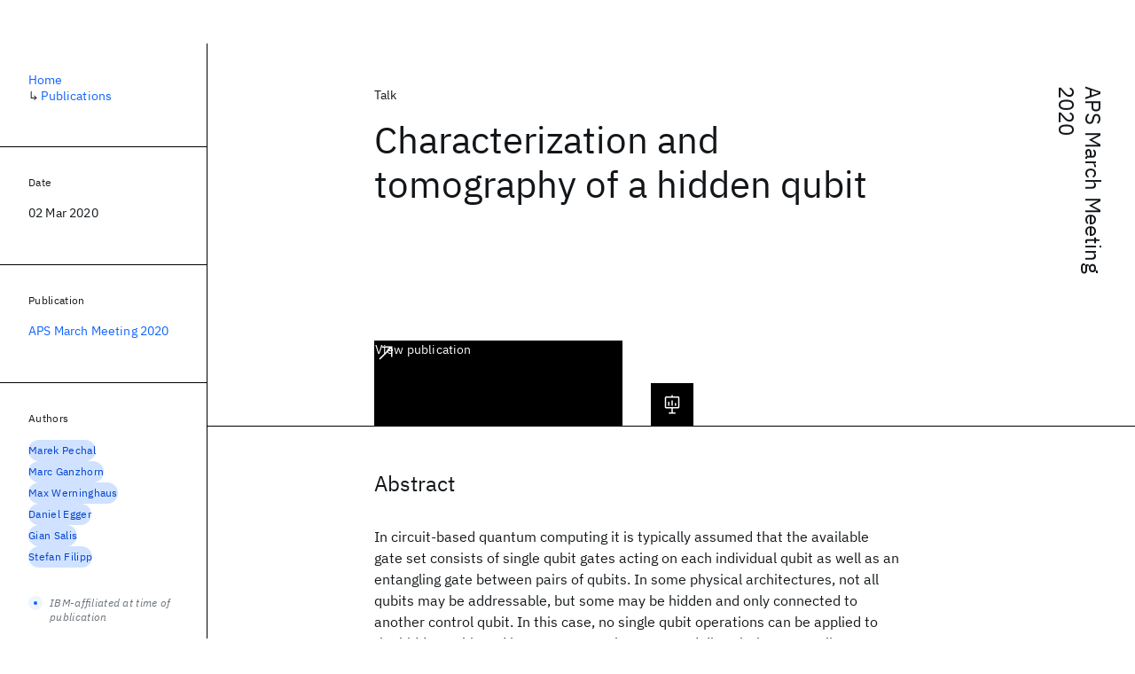

--- FILE ---
content_type: text/html; charset=utf-8
request_url: https://research.ibm.com/publications/characterization-and-tomography-of-a-hidden-qubit
body_size: 8606
content:
<!DOCTYPE html><html lang="en-US"><head><meta charSet="utf-8" data-next-head=""/><meta name="citation_title" content="Characterization and tomography of a hidden qubit" data-next-head=""/><meta name="citation_author" content="Marek Pechal" data-next-head=""/><meta name="citation_author" content="Marc Ganzhorn" data-next-head=""/><meta name="citation_author" content="Max Werninghaus" data-next-head=""/><meta name="citation_author" content="Daniel Egger" data-next-head=""/><meta name="citation_author" content="Gian Salis" data-next-head=""/><meta name="citation_author" content="Stefan Filipp" data-next-head=""/><meta name="citation_publication_date" content="2020/03/02" data-next-head=""/><meta name="citation_conference_title" content="American Physical Society (March Meeting)" data-next-head=""/><meta name="citation_conference_abbrev" content="APS March Meeting" data-next-head=""/><meta name="citation_keywords" content="Quantum Community" data-next-head=""/><title data-next-head="">Characterization and tomography of a hidden qubit for APS March Meeting 2020 - IBM Research</title><meta name="description" content="Characterization and tomography of a hidden qubit for APS March Meeting 2020 by Marek Pechal et al." data-next-head=""/><meta name="robots" content="index,follow" data-next-head=""/><meta name="viewport" content="width=device-width,initial-scale=1" data-next-head=""/><link rel="canonical" href="https://research.ibm.com/publications/characterization-and-tomography-of-a-hidden-qubit" data-next-head=""/><link rel="icon" href="//www.ibm.com/favicon.ico" data-next-head=""/><link rel="alternate" type="application/rss+xml" href="/rss" data-next-head=""/><meta name="dcterms.date" content="2021-02-09" data-next-head=""/><meta name="dcterms.rights" content="© Copyright IBM Corp. 2021" data-next-head=""/><meta name="geo.country" content="US" data-next-head=""/><meta name="google-site-verification" content="O1nsbg1J1iAeYJK6HneffI0_RiLebmSPxfs5ESYNnwI" data-next-head=""/><meta property="og:title" content="Characterization and tomography of a hidden qubit for APS March Meeting 2020" data-next-head=""/><meta property="og:type" content="article" data-next-head=""/><meta property="og:url" content="https://research.ibm.com/publications/characterization-and-tomography-of-a-hidden-qubit" data-next-head=""/><meta property="og:site_name" content="IBM Research" data-next-head=""/><meta property="og:locale" content="en_US" data-next-head=""/><meta property="og:description" content="Characterization and tomography of a hidden qubit for APS March Meeting 2020 by Marek Pechal et al." data-next-head=""/><meta name="twitter:card" content="summary" data-next-head=""/><meta name="twitter:creator" content="@IBMResearch" data-next-head=""/><meta name="twitter:site" content="@IBMResearch" data-next-head=""/><meta name="twitter:title" content="Characterization and tomography of a hidden qubit for APS March Meeting 2020" data-next-head=""/><meta name="twitter:description" content="Characterization and tomography of a hidden qubit for APS March Meeting 2020 by Marek Pechal et al." data-next-head=""/><link rel="preload" href="/_next/static/css/83e82bb5068e3ec1.css" as="style"/><link rel="stylesheet" href="/_next/static/css/83e82bb5068e3ec1.css" data-n-g=""/><link rel="preload" href="/_next/static/css/e5da4ffe66e1bf12.css" as="style"/><link rel="stylesheet" href="/_next/static/css/e5da4ffe66e1bf12.css" data-n-p=""/><link rel="preload" href="/_next/static/css/fd825d18bd9b3af5.css" as="style"/><link rel="stylesheet" href="/_next/static/css/fd825d18bd9b3af5.css" data-n-p=""/><noscript data-n-css=""></noscript><script defer="" nomodule="" src="/_next/static/chunks/polyfills-42372ed130431b0a.js"></script><script src="/_next/static/chunks/webpack-1c51ca2ccdd53bac.js" defer=""></script><script src="/_next/static/chunks/framework-2f3de63929c73f88.js" defer=""></script><script src="/_next/static/chunks/main-4619739afe9c9888.js" defer=""></script><script src="/_next/static/chunks/pages/_app-2e0915f9852400ba.js" defer=""></script><script src="/_next/static/chunks/07c2d338-59950c787157217b.js" defer=""></script><script src="/_next/static/chunks/2bd9703c-ddd57495365e9733.js" defer=""></script><script src="/_next/static/chunks/4653-2783c9aefa713848.js" defer=""></script><script src="/_next/static/chunks/8230-146887a2be142eea.js" defer=""></script><script src="/_next/static/chunks/1815-e22b3750d3308bf1.js" defer=""></script><script src="/_next/static/chunks/5376-0038d99c3458ca9b.js" defer=""></script><script src="/_next/static/chunks/7028-6b0bd0c950799339.js" defer=""></script><script src="/_next/static/chunks/8827-02e4b183afd13590.js" defer=""></script><script src="/_next/static/chunks/5868-a75a0d8eec4e6698.js" defer=""></script><script src="/_next/static/chunks/4749-fbf21db1db515e74.js" defer=""></script><script src="/_next/static/chunks/4633-2c0a451973a2a2a3.js" defer=""></script><script src="/_next/static/chunks/1566-dbc2c6e989e067f3.js" defer=""></script><script src="/_next/static/chunks/5626-acdf059de1b60478.js" defer=""></script><script src="/_next/static/chunks/6326-0ca25a6cc6bd100a.js" defer=""></script><script src="/_next/static/chunks/8154-f99aaecb0398d57c.js" defer=""></script><script src="/_next/static/chunks/7280-035d9c5b832dcac7.js" defer=""></script><script src="/_next/static/chunks/3268-ee475b2828a60f89.js" defer=""></script><script src="/_next/static/chunks/7854-7b582b021b44676a.js" defer=""></script><script src="/_next/static/chunks/9789-42fddd6a240dee8b.js" defer=""></script><script src="/_next/static/chunks/7362-746b2a256bbdf20d.js" defer=""></script><script src="/_next/static/chunks/3339-fa57320dedfc8993.js" defer=""></script><script src="/_next/static/chunks/2347-393e3ac05f76ab50.js" defer=""></script><script src="/_next/static/chunks/9158-32380122231af366.js" defer=""></script><script src="/_next/static/chunks/5979-4f1e9beee974c942.js" defer=""></script><script src="/_next/static/chunks/pages/publications/%5Bpid%5D-ea18105fb3bfbbad.js" defer=""></script><script src="/_next/static/OYhjTG8zdxOeB2_cJtwSS/_buildManifest.js" defer=""></script><script src="/_next/static/OYhjTG8zdxOeB2_cJtwSS/_ssgManifest.js" defer=""></script></head><body><script>0</script><div id="__next"><main class="iBiIZ" data-testid="publication-detail" id="main-content"><div class="Fg24T Y5TZe RPesI ZRGUc"><div class="_8scO4 XcAHk _2OuX" style="--row:1"><header class="QVtfo"><div class="_9vDCG DFfe3"><a class="HEKNI" href="/publications?source-instance=348">APS March Meeting 2020</a></div><div class="U2An_">Talk</div><div class="_5OrbB"><time dateTime="2020-03-02T00:00:00.000Z">02 Mar 2020</time></div><h1 class="X_d3X">Characterization and tomography of a hidden qubit</h1><div class="I_BNb"><a class="fib4_ _8QzOq jaHwz u_oQQ cds--btn cds--btn--xl cds--layout--size-xl cds--btn--secondary" type="button" href="https://meetings.aps.org/Meeting/MAR20/Session/S08.8">View publication<svg focusable="false" preserveAspectRatio="xMidYMid meet" fill="currentColor" aria-hidden="true" width="24" height="24" viewBox="0 0 32 32" class="cds--btn__icon" xmlns="http://www.w3.org/2000/svg"><path d="M10 6L10 8 22.59 8 6 24.59 7.41 26 24 9.41 24 22 26 22 26 6 10 6z"></path></svg></a></div><div class="glIpa"><a class="btnC6 _8QzOq trQob cds--btn cds--btn--secondary cds--btn--icon-only" type="button" href="https://meetings.aps.org/Meeting/MAR20/Session/S08.8"><svg focusable="false" preserveAspectRatio="xMidYMid meet" fill="currentColor" width="24" height="24" viewBox="0 0 32 32" aria-hidden="true" xmlns="http://www.w3.org/2000/svg"><path d="M10 6L10 8 22.59 8 6 24.59 7.41 26 24 9.41 24 22 26 22 26 6 10 6z"></path></svg></a><a class="_8QzOq trQob cds--btn cds--btn--secondary cds--btn--icon-only" type="button" href="https://absuploads.aps.org/presentation.cfm?pid=16466"><svg focusable="false" preserveAspectRatio="xMidYMid meet" fill="currentColor" width="24" height="24" viewBox="0 0 32 32" aria-hidden="true" xmlns="http://www.w3.org/2000/svg"><path d="M15 10H17V18H15zM20 14H22V18H20zM10 12H12V18H10z"></path><path d="M25,4H17V2H15V4H7A2,2,0,0,0,5,6V20a2,2,0,0,0,2,2h8v6H11v2H21V28H17V22h8a2,2,0,0,0,2-2V6A2,2,0,0,0,25,4Zm0,16H7V6H25Z"></path></svg></a></div></header><section class="k_Ubs VQCQJ"><div class="_3U9NF"><h2 class="FnYe8" id="abstract">Abstract</h2><div class="PshSr"><p class="fX91I _8GzjU">In circuit-based quantum computing it is typically assumed that the available gate set consists of single qubit gates acting on each individual qubit as well as an entangling gate between pairs of qubits. In some physical architectures, not all qubits may be addressable, but some may be hidden and only connected to another control qubit. In this case, no single qubit operations can be applied to the hidden qubit and its state cannot be measured directly, but entangling gates with the control qubit can be carried out. Tomography of the combined two-qubit system is still possible on the combined two-qubit system whenever an iSWAP-type interaction in combination with a controlled-phase gate and single qubit operations on the control qubit is available. In our experiment we use transmon-type superconducting qubits along with parametric tunable-coupler gates to realize both types of two-qubit interactions. We further discuss the tune-up process required to completely characterize the gate set used for tomography and we evaluate the resulting fidelities.</p><p class="fX91I dLkDg">*This project has received funding from the EU H2020 under the Grant Agreement No. 828826.</p></div></div></section><section class="eRsn_"><div class="vq9mI"><h2 class="WAHVg" id="related-publications">Related</h2><div class="Ffpjl"><article class="Xv3EI" data-testid="publication-card"><div class="K0zPj"><div class="JgF8C"><svg focusable="false" preserveAspectRatio="xMidYMid meet" fill="currentColor" aria-hidden="true" width="24" height="24" viewBox="0 0 32 32" class="IP4TE" xmlns="http://www.w3.org/2000/svg"><path d="M25.7,9.3l-7-7C18.5,2.1,18.3,2,18,2H8C6.9,2,6,2.9,6,4v24c0,1.1,0.9,2,2,2h16c1.1,0,2-0.9,2-2V10C26,9.7,25.9,9.5,25.7,9.3 z M18,4.4l5.6,5.6H18V4.4z M24,28H8V4h8v6c0,1.1,0.9,2,2,2h6V28z"></path><path d="M10 22H22V24H10zM10 16H22V18H10z"></path></svg><div class="CaNu_"><svg focusable="false" preserveAspectRatio="xMidYMid meet" fill="currentColor" width="24" height="24" viewBox="0 0 32 32" aria-hidden="true" class="koOzz" xmlns="http://www.w3.org/2000/svg"><path d="M17 22L17 14 13 14 13 16 15 16 15 22 12 22 12 24 20 24 20 22 17 22zM16 8a1.5 1.5 0 101.5 1.5A1.5 1.5 0 0016 8z"></path><path d="M16,30A14,14,0,1,1,30,16,14,14,0,0,1,16,30ZM16,4A12,12,0,1,0,28,16,12,12,0,0,0,16,4Z"></path></svg></div></div><div class="_8ijei"><div class="jEk8r">Conference paper</div><h3 class="aqswh"><a href="/publications/cache-blocking-technique-to-large-scale-quantum-computing-simulation-on-supercomputers">Cache Blocking Technique to Large Scale Quantum Computing Simulation on Supercomputers<svg focusable="false" preserveAspectRatio="xMidYMid meet" fill="currentColor" aria-hidden="true" width="24" height="24" viewBox="0 0 24 24" class="WPkqJ" xmlns="http://www.w3.org/2000/svg"><path d="M14 4L12.9 5.1 18.9 11.2 2 11.2 2 12.8 18.9 12.8 12.9 18.9 14 20 22 12z"></path></svg></a></h3></div></div><div class="xx0Uq"><p>Jun Doi, Hiroshi Horii</p><p class="_8bEye">QCE 2020</p></div></article><article class="Xv3EI" data-testid="publication-card"><div class="K0zPj"><div class="JgF8C"><svg focusable="false" preserveAspectRatio="xMidYMid meet" fill="currentColor" aria-hidden="true" width="24" height="24" viewBox="0 0 32 32" class="IP4TE" xmlns="http://www.w3.org/2000/svg"><path d="M25.7,9.3l-7-7C18.5,2.1,18.3,2,18,2H8C6.9,2,6,2.9,6,4v24c0,1.1,0.9,2,2,2h16c1.1,0,2-0.9,2-2V10C26,9.7,25.9,9.5,25.7,9.3 z M18,4.4l5.6,5.6H18V4.4z M24,28H8V4h8v6c0,1.1,0.9,2,2,2h6V28z"></path><path d="M10 22H22V24H10zM10 16H22V18H10z"></path></svg><div class="CaNu_"><svg focusable="false" preserveAspectRatio="xMidYMid meet" fill="currentColor" width="24" height="24" viewBox="0 0 32 32" aria-hidden="true" class="koOzz" xmlns="http://www.w3.org/2000/svg"><path d="M17 22L17 14 13 14 13 16 15 16 15 22 12 22 12 24 20 24 20 22 17 22zM16 8a1.5 1.5 0 101.5 1.5A1.5 1.5 0 0016 8z"></path><path d="M16,30A14,14,0,1,1,30,16,14,14,0,0,1,16,30ZM16,4A12,12,0,1,0,28,16,12,12,0,0,0,16,4Z"></path></svg></div></div><div class="_8ijei"><div class="jEk8r">Talk</div><h3 class="aqswh"><a href="/publications/suppression-of-qubit-crosstalk-between-transmons-and-capacitively-shunted-flux-qubits-part-1-experiment">Suppression of Qubit Crosstalk between Transmons and Capacitively Shunted Flux Qubits: Part 1, Experiment<svg focusable="false" preserveAspectRatio="xMidYMid meet" fill="currentColor" aria-hidden="true" width="24" height="24" viewBox="0 0 24 24" class="WPkqJ" xmlns="http://www.w3.org/2000/svg"><path d="M14 4L12.9 5.1 18.9 11.2 2 11.2 2 12.8 18.9 12.8 12.9 18.9 14 20 22 12z"></path></svg></a></h3></div></div><div class="xx0Uq"><p>Jaseung Ku, Britton L Plourde, et al.</p><p class="_8bEye">APS March Meeting 2020</p></div></article><article class="Xv3EI" data-testid="publication-card"><div class="K0zPj"><div class="JgF8C"><svg focusable="false" preserveAspectRatio="xMidYMid meet" fill="currentColor" aria-hidden="true" width="24" height="24" viewBox="0 0 32 32" class="IP4TE" xmlns="http://www.w3.org/2000/svg"><path d="M25.7,9.3l-7-7C18.5,2.1,18.3,2,18,2H8C6.9,2,6,2.9,6,4v24c0,1.1,0.9,2,2,2h16c1.1,0,2-0.9,2-2V10C26,9.7,25.9,9.5,25.7,9.3 z M18,4.4l5.6,5.6H18V4.4z M24,28H8V4h8v6c0,1.1,0.9,2,2,2h6V28z"></path><path d="M10 22H22V24H10zM10 16H22V18H10z"></path></svg><div class="CaNu_"><svg focusable="false" preserveAspectRatio="xMidYMid meet" fill="currentColor" width="24" height="24" viewBox="0 0 32 32" aria-hidden="true" class="koOzz" xmlns="http://www.w3.org/2000/svg"><path d="M17 22L17 14 13 14 13 16 15 16 15 22 12 22 12 24 20 24 20 22 17 22zM16 8a1.5 1.5 0 101.5 1.5A1.5 1.5 0 0016 8z"></path><path d="M16,30A14,14,0,1,1,30,16,14,14,0,0,1,16,30ZM16,4A12,12,0,1,0,28,16,12,12,0,0,0,16,4Z"></path></svg></div></div><div class="_8ijei"><div class="jEk8r">Talk</div><h3 class="aqswh"><a href="/publications/detection-of-coherent-noise-through-the-output-of-random-quantum-circuits">Detection of coherent noise through the output of random quantum circuits<svg focusable="false" preserveAspectRatio="xMidYMid meet" fill="currentColor" aria-hidden="true" width="24" height="24" viewBox="0 0 24 24" class="WPkqJ" xmlns="http://www.w3.org/2000/svg"><path d="M14 4L12.9 5.1 18.9 11.2 2 11.2 2 12.8 18.9 12.8 12.9 18.9 14 20 22 12z"></path></svg></a></h3></div></div><div class="xx0Uq"><p>Jin-Sung Kim, Lev Bishop, et al.</p><p class="_8bEye">APS March Meeting 2020</p></div></article><article class="Xv3EI" data-testid="publication-card"><div class="K0zPj"><div class="JgF8C"><svg focusable="false" preserveAspectRatio="xMidYMid meet" fill="currentColor" aria-hidden="true" width="24" height="24" viewBox="0 0 32 32" class="IP4TE" xmlns="http://www.w3.org/2000/svg"><path d="M25.7,9.3l-7-7C18.5,2.1,18.3,2,18,2H8C6.9,2,6,2.9,6,4v24c0,1.1,0.9,2,2,2h16c1.1,0,2-0.9,2-2V10C26,9.7,25.9,9.5,25.7,9.3 z M18,4.4l5.6,5.6H18V4.4z M24,28H8V4h8v6c0,1.1,0.9,2,2,2h6V28z"></path><path d="M10 22H22V24H10zM10 16H22V18H10z"></path></svg><div class="CaNu_"><svg focusable="false" preserveAspectRatio="xMidYMid meet" fill="currentColor" width="24" height="24" viewBox="0 0 32 32" aria-hidden="true" class="koOzz" xmlns="http://www.w3.org/2000/svg"><path d="M17 22L17 14 13 14 13 16 15 16 15 22 12 22 12 24 20 24 20 22 17 22zM16 8a1.5 1.5 0 101.5 1.5A1.5 1.5 0 0016 8z"></path><path d="M16,30A14,14,0,1,1,30,16,14,14,0,0,1,16,30ZM16,4A12,12,0,1,0,28,16,12,12,0,0,0,16,4Z"></path></svg></div></div><div class="_8ijei"><div class="jEk8r">Talk</div><h3 class="aqswh"><a href="/publications/openpulse-software-for-experimental-physicists-in-quantum-computing">OpenPulse: Software for Experimental Physicists in Quantum Computing<svg focusable="false" preserveAspectRatio="xMidYMid meet" fill="currentColor" aria-hidden="true" width="24" height="24" viewBox="0 0 24 24" class="WPkqJ" xmlns="http://www.w3.org/2000/svg"><path d="M14 4L12.9 5.1 18.9 11.2 2 11.2 2 12.8 18.9 12.8 12.9 18.9 14 20 22 12z"></path></svg></a></h3></div></div><div class="xx0Uq"><p>Lauren Capelluto, Thomas Alexander</p><p class="_8bEye">APS March Meeting 2020</p></div></article></div><div class="XgS2P"><a class="obIJW _8QzOq jaHwz u_oQQ cds--btn cds--btn--secondary" type="button" href="/publications">View all publications<svg focusable="false" preserveAspectRatio="xMidYMid meet" fill="currentColor" aria-hidden="true" width="16" height="16" viewBox="0 0 16 16" class="cds--btn__icon" xmlns="http://www.w3.org/2000/svg"><path d="M9.3 3.7L13.1 7.5 1 7.5 1 8.5 13.1 8.5 9.3 12.3 10 13 15 8 10 3z"></path></svg></a></div></div></section></div><aside class="_8scO4 ioEqj" style="--row:1"><section class="hgUy9 GBlsk"><nav aria-label="breadcrumbs" class="GPgOh"><ol><li><a class="cds--link" href="/">Home</a></li><li><span class="Z6j5t" aria-hidden="true">↳<!-- --> </span><a class="cds--link" href="/publications">Publications</a></li></ol></nav></section><section class="hgUy9 v7pWz GBlsk"><h2 class="zRRkv">Date</h2><div class="SOETe"><time dateTime="2020-03-02T00:00:00.000Z">02 Mar 2020</time></div></section><section class="hgUy9 v7pWz GBlsk"><h2 class="_9qw8c">Publication</h2><div class="j0ckp"><a class="cds--link pIMym" href="/publications?source-instance=348">APS March Meeting 2020</a></div></section><div class="glY7_ FOpJO sU9EM"><section class="hgUy9 v7pWz _102e9"><h2 class="eG9du" id="authors">Authors</h2><ul class="erAjw XsMPR VPCjD e90yg NZx5r RIahc"><li class="tAqXo SltpH rQp5_ XB7Ya uC739"><a class="cds--tag cds--tag--operational qvDkO JPTsZ cds--tag--blue" id="tag-id-:R1ip96:" data-testid="operational-tag" href="/publications?author=4265"><span title="" class="" dir="auto"><span title="Marek Pechal" class="cds--tag__label" dir="auto">Marek Pechal</span></span></a></li><li class="tAqXo SltpH rQp5_ XB7Ya uC739"><a class="cds--tag cds--tag--operational qvDkO JPTsZ cds--tag--blue" id="tag-id-:R2ip96:" data-testid="operational-tag" href="/publications?author=4266"><span title="" class="" dir="auto"><span title="Marc Ganzhorn" class="cds--tag__label" dir="auto">Marc Ganzhorn</span></span></a></li><li class="tAqXo SltpH rQp5_ XB7Ya uC739"><a class="cds--tag cds--tag--operational qvDkO JPTsZ cds--tag--blue" id="tag-id-:R3ip96:" data-testid="operational-tag" href="/publications?author=4259"><span title="" class="" dir="auto"><span title="Max Werninghaus" class="cds--tag__label" dir="auto">Max Werninghaus</span></span></a></li><li class="tAqXo SltpH rQp5_ XB7Ya uC739"><a class="cds--tag cds--tag--operational qvDkO JPTsZ cds--tag--blue" id="tag-id-:R4ip96:" data-testid="operational-tag" href="/people/daniel-egger"><span title="" class="" dir="auto"><span title="Daniel Egger" class="cds--tag__label" dir="auto">Daniel Egger</span></span></a></li><li class="tAqXo SltpH rQp5_ XB7Ya uC739"><a class="cds--tag cds--tag--operational qvDkO JPTsZ cds--tag--blue" id="tag-id-:R5ip96:" data-testid="operational-tag" href="/publications?author=4267"><span title="" class="" dir="auto"><span title="Gian Salis" class="cds--tag__label" dir="auto">Gian Salis</span></span></a></li><li class="tAqXo SltpH rQp5_ XB7Ya uC739"><a class="cds--tag cds--tag--operational qvDkO JPTsZ cds--tag--blue" id="tag-id-:R6ip96:" data-testid="operational-tag" href="/publications?author=4264"><span title="" class="" dir="auto"><span title="Stefan Filipp" class="cds--tag__label" dir="auto">Stefan Filipp</span></span></a></li></ul><div class="TC9_u"><div class="nUu9L" role="presentation"><svg class="_7rKuO" width="16" height="16" viewBox="0 0 16 16" fill="none" role="presentation"><circle class="ql6Kf" cx="8" cy="8" r="8"></circle><circle class="LIZJx" cx="8" cy="8" r="2"></circle></svg><span class="exJrc">IBM-affiliated at time of publication</span></div></div></section><section class="hgUy9 v7pWz _102e9"><h2 class="eG9du" id="topics">Topics</h2><ul class="erAjw XsMPR VPCjD e90yg NZx5r RIahc"><li class="tAqXo SltpH rQp5_ XB7Ya uC739"><a class="cds--tag cds--tag--operational qvDkO JPTsZ cds--tag--green-10" id="tag-id-:R1kp96:" data-testid="operational-tag" href="/topics/quantum-community"><span title="" class="" dir="auto"><span title="Quantum Community" class="cds--tag__label" dir="auto">Quantum Community</span></span></a></li></ul></section></div><div class="hlLYT FOpJO sU9EM"><section class="hgUy9 v7pWz _102e9"><h2 class="ifwRw" id="resources">Resources</h2><div class="cm5kM"><ul class="A_jsW j2PsV" style="--border-color:#c1c7cd;--color:#0f62fe;--hover-color:#0f62fe;--icon-color:#0f62fe;--icon-size:1rem;--padding-y:0.5rem"><li class="zTIy0 zkXlv _7Ozjb"><a class="mbD_0" href="https://meetings.aps.org/Meeting/MAR20/Session/S08.8"><span class="ahIsp">Publication</span><svg focusable="false" preserveAspectRatio="xMidYMid meet" fill="currentColor" width="16" height="16" viewBox="0 0 32 32" aria-hidden="true" class="LQtUo" xmlns="http://www.w3.org/2000/svg"><path d="M10 6L10 8 22.59 8 6 24.59 7.41 26 24 9.41 24 22 26 22 26 6 10 6z"></path></svg></a></li><li class="zTIy0 zkXlv"><a class="mbD_0" href="https://absuploads.aps.org/presentation.cfm?pid=16466"><span class="ahIsp">Slides</span><svg focusable="false" preserveAspectRatio="xMidYMid meet" fill="currentColor" width="16" height="16" viewBox="0 0 32 32" aria-hidden="true" class="LQtUo" xmlns="http://www.w3.org/2000/svg"><path d="M15 10H17V18H15zM20 14H22V18H20zM10 12H12V18H10z"></path><path d="M25,4H17V2H15V4H7A2,2,0,0,0,5,6V20a2,2,0,0,0,2,2h8v6H11v2H21V28H17V22h8a2,2,0,0,0,2-2V6A2,2,0,0,0,25,4Zm0,16H7V6H25Z"></path></svg></a></li></ul></div></section><section class="hgUy9 v7pWz _102e9"><h2 class="MJSvg" id="share">Share</h2><ul class="k7Uwc"><li><button class="mYkEM _8QzOq trQob cds--btn cds--btn--sm cds--layout--size-sm cds--btn--ghost cds--btn--icon-only" type="button"><svg focusable="false" preserveAspectRatio="xMidYMid meet" fill="currentColor" width="32" height="32" viewBox="0 0 32 32" aria-hidden="true" xmlns="http://www.w3.org/2000/svg"><path d="M26.67,4H5.33A1.34,1.34,0,0,0,4,5.33V26.67A1.34,1.34,0,0,0,5.33,28H16.82V18.72H13.7V15.09h3.12V12.42c0-3.1,1.89-4.79,4.67-4.79.93,0,1.86,0,2.79.14V11H22.37c-1.51,0-1.8.72-1.8,1.77v2.31h3.6l-.47,3.63H20.57V28h6.1A1.34,1.34,0,0,0,28,26.67V5.33A1.34,1.34,0,0,0,26.67,4Z"></path></svg></button></li><li><button class="mYkEM _8QzOq trQob cds--btn cds--btn--sm cds--layout--size-sm cds--btn--ghost cds--btn--icon-only" type="button"><svg focusable="false" preserveAspectRatio="xMidYMid meet" fill="currentColor" width="32" height="32" viewBox="0 0 32 32" aria-hidden="true" xmlns="http://www.w3.org/2000/svg"><path d="m18.2342,14.1624l8.7424-10.1624h-2.0717l-7.591,8.8238-6.0629-8.8238h-6.9929l9.1684,13.3432-9.1684,10.6568h2.0718l8.0163-9.3183,6.4029,9.3183h6.9929l-9.5083-13.8376h.0005Zm-2.8376,3.2984l-.9289-1.3287L7.0763,5.5596h3.1822l5.9649,8.5323.9289,1.3287,7.7536,11.0907h-3.1822l-6.3272-9.05v-.0005Z"></path></svg></button></li><li><button class="mYkEM _8QzOq trQob cds--btn cds--btn--sm cds--layout--size-sm cds--btn--ghost cds--btn--icon-only" type="button"><svg focusable="false" preserveAspectRatio="xMidYMid meet" fill="currentColor" width="32" height="32" viewBox="0 0 32 32" aria-hidden="true" xmlns="http://www.w3.org/2000/svg"><path d="M26.2,4H5.8C4.8,4,4,4.8,4,5.7v20.5c0,0.9,0.8,1.7,1.8,1.7h20.4c1,0,1.8-0.8,1.8-1.7V5.7C28,4.8,27.2,4,26.2,4z M11.1,24.4 H7.6V13h3.5V24.4z M9.4,11.4c-1.1,0-2.1-0.9-2.1-2.1c0-1.2,0.9-2.1,2.1-2.1c1.1,0,2.1,0.9,2.1,2.1S10.5,11.4,9.4,11.4z M24.5,24.3 H21v-5.6c0-1.3,0-3.1-1.9-3.1c-1.9,0-2.1,1.5-2.1,2.9v5.7h-3.5V13h3.3v1.5h0.1c0.5-0.9,1.7-1.9,3.4-1.9c3.6,0,4.3,2.4,4.3,5.5V24.3z"></path></svg></button></li></ul></section></div></aside></div></main></div><script id="__NEXT_DATA__" type="application/json">{"props":{"pageProps":{"envProps":{"cosUrl":"https://research-website-prod-cms-uploads.s3.us.cloud-object-storage.appdomain.cloud/","publicEnv":"production","publicUrl":"https://research.ibm.com/"},"initialApolloState":{"Author:4265":{"__typename":"Author","ibmer":null,"id":"4265"},"Author:4266":{"__typename":"Author","ibmer":null,"id":"4266"},"Author:4259":{"__typename":"Author","ibmer":null,"id":"4259"},"Author:4260":{"__typename":"Author","ibmer":{"__typename":"Ibmer","slug":"daniel-egger"},"id":"4260"},"Author:4267":{"__typename":"Author","ibmer":null,"id":"4267"},"Author:4264":{"__typename":"Author","ibmer":null,"id":"4264"},"Publication:284":{"__typename":"Publication","abstract":"Classical computers require large memory resources and computational power to simulate quantum circuits with a large number of qubits. Even supercomputers that can store huge amounts of data face a scalability issue in regard to parallel quantum computing simulations because of the latency of data movements between distributed memory spaces. Here, we apply a cache blocking technique by inserting swap gates in quantum circuits to decrease data movements. We implemented this technique in the open source simulation framework Qiskit Aer. We evaluated our simulator on GPU clusters and observed good scalability.","authors":[{"__typename":"PublicationHasAuthorName","authorName":{"__typename":"AuthorName","firstName":"Jun","firstNameInitials":"J.","lastName":"Doi"}},{"__typename":"PublicationHasAuthorName","authorName":{"__typename":"AuthorName","firstName":"Hiroshi","firstNameInitials":"H.","lastName":"Horii"}}],"id":"284","linkCode":null,"publishedMeta":{"__typename":"PublishedMeta","source":"QCE 2020"},"slug":"cache-blocking-technique-to-large-scale-quantum-computing-simulation-on-supercomputers","title":"Cache Blocking Technique to Large Scale Quantum Computing Simulation on Supercomputers","type":{"__typename":"PublicationType","displayValue":"Conference paper"}},"Publication:1172":{"__typename":"Publication","abstract":"In multi-qubit cQED systems, the static ZZ crosstalk can be a limiting factor for high-fidelity two-qubit gates. Thus, mitigating such ZZ interactions becomes critically important for achieving high-fidelity entangling gates as the number of qubits increases. One potential way to suppress the static ZZ interaction involves combining different types of qubits. Capacitively shunted flux qubits (CSFQs), in contrast to transmon qubits, possess relatively large and positive anharmonicity. When they are paired with an appropriate detuning, the static ZZ term can be significantly suppressed for two-qubit gates based on the cross resonance interaction. We fabricated a two-qubit system consisting of a CSFQ and a fixed-frequency transmon coupled via a bus cavity. In this talk, we will present experimental results from these measurements, including the ZZ crosstalk and two-qubit gate fidelity versus detuning between the two qubits.","authors":[{"__typename":"PublicationHasAuthorName","authorName":{"__typename":"AuthorName","firstName":"Jaseung","firstNameInitials":null,"lastName":"Ku"}},{"__typename":"PublicationHasAuthorName","authorName":{"__typename":"AuthorName","firstName":"Britton L","firstNameInitials":null,"lastName":"Plourde"}},{"__typename":"PublicationHasAuthorName","authorName":{"__typename":"AuthorName","firstName":"Jared","firstNameInitials":null,"lastName":"Hertzberg"}},{"__typename":"PublicationHasAuthorName","authorName":{"__typename":"AuthorName","firstName":"Markus","firstNameInitials":"M.","lastName":"Brink"}},{"__typename":"PublicationHasAuthorName","authorName":{"__typename":"AuthorName","firstName":"David","firstNameInitials":null,"lastName":"McKay"}},{"__typename":"PublicationHasAuthorName","authorName":{"__typename":"AuthorName","firstName":"Jerry M.","firstNameInitials":"J.M.","lastName":"Chow"}},{"__typename":"PublicationHasAuthorName","authorName":{"__typename":"AuthorName","firstName":"Xuexin","firstNameInitials":null,"lastName":"Xu"}},{"__typename":"PublicationHasAuthorName","authorName":{"__typename":"AuthorName","firstName":"Mohammad","firstNameInitials":null,"lastName":"Ansari"}}],"id":"1172","linkCode":null,"publishedMeta":{"__typename":"PublishedMeta","source":"APS March Meeting 2020"},"slug":"suppression-of-qubit-crosstalk-between-transmons-and-capacitively-shunted-flux-qubits-part-1-experiment","title":"Suppression of Qubit Crosstalk between Transmons and Capacitively Shunted Flux Qubits: Part 1, Experiment","type":{"__typename":"PublicationType","displayValue":"Talk"}},"Publication:1175":{"__typename":"Publication","abstract":"As quantum systems with increasing numbers of qubits emerge, new methods of characterizing and mitigating noise sources are required in the multi-qubit regime. While methods like randomized benchmarking (RB) and its variations are widely used in single and few-qubit systems to characterize coherent and incoherent noise sources, multi-qubit RB quickly becomes prohibitive at current coherence and control limits. In addition, it has been shown in recent experiments with three qubit RB that single and two-qubit RB fail to capture error sources present in larger qubit systems. On the other end of the spectrum, system-level metrics like quantum volume and other methods exist, but lump coherent and incoherent errors together in their output. We present here a method, based on the output of random quantum circuits, capable of quantitatively discriminating coherent noise from incoherent noise in multi-qubit systems.\n\n*This work was supported by ARO under Contract No. W911NF-14-1-012.","authors":[{"__typename":"PublicationHasAuthorName","authorName":{"__typename":"AuthorName","firstName":"Jin-Sung","firstNameInitials":null,"lastName":"Kim"}},{"__typename":"PublicationHasAuthorName","authorName":{"__typename":"AuthorName","firstName":"Lev","firstNameInitials":null,"lastName":"Bishop"}},{"__typename":"PublicationHasAuthorName","authorName":{"__typename":"AuthorName","firstName":"Antonio","firstNameInitials":null,"lastName":"Córcoles"}},{"__typename":"PublicationHasAuthorName","authorName":{"__typename":"AuthorName","firstName":"Jay","firstNameInitials":"J.","lastName":"Gambetta"}},{"__typename":"PublicationHasAuthorName","authorName":{"__typename":"AuthorName","firstName":"David","firstNameInitials":null,"lastName":"McKay"}},{"__typename":"PublicationHasAuthorName","authorName":{"__typename":"AuthorName","firstName":"Seth","firstNameInitials":null,"lastName":"Merkel"}},{"__typename":"PublicationHasAuthorName","authorName":{"__typename":"AuthorName","firstName":"John","firstNameInitials":null,"lastName":"Smolin"}},{"__typename":"PublicationHasAuthorName","authorName":{"__typename":"AuthorName","firstName":"Sarah","firstNameInitials":null,"lastName":"Sheldon"}}],"id":"1175","linkCode":null,"publishedMeta":{"__typename":"PublishedMeta","source":"APS March Meeting 2020"},"slug":"detection-of-coherent-noise-through-the-output-of-random-quantum-circuits","title":"Detection of coherent noise through the output of random quantum circuits","type":{"__typename":"PublicationType","displayValue":"Talk"}},"Publication:1133":{"__typename":"Publication","abstract":"The quantum computing industry provides public access to superconducting qubit systems through open-source quantum computing frameworks such as Qiskit. Compilation techniques play a critical role in leveraging these small scale, noisy devices by driving down error rates in program execution. The compiler backend decomposes quantum operations into microwave pulses which aim to realize the desired quantum operations with the highest fidelity possible. We introduce OpenPulse, a pulse-level programming component of Qiskit, that hands over analog control of quantum computing systems to the user. Using OpenPulse, the user can specify the exact time dynamics of a program by scheduling arbitrary waveforms on control system resources, and can recover the time dynamics of the measured output. This is sufficient to allow the user to freely characterize, verify and validate the quantum system, and to explore gate optimization and error mitigation techniques to enhance system performance. OpenPulse enables the community to collectively push the field onwards towards practical computation.","authors":[{"__typename":"PublicationHasAuthorName","authorName":{"__typename":"AuthorName","firstName":"Lauren","firstNameInitials":null,"lastName":"Capelluto"}},{"__typename":"PublicationHasAuthorName","authorName":{"__typename":"AuthorName","firstName":"Thomas","firstNameInitials":null,"lastName":"Alexander"}}],"id":"1133","linkCode":null,"publishedMeta":{"__typename":"PublishedMeta","source":"APS March Meeting 2020"},"slug":"openpulse-software-for-experimental-physicists-in-quantum-computing","title":"OpenPulse: Software for Experimental Physicists in Quantum Computing","type":{"__typename":"PublicationType","displayValue":"Talk"}},"Source:460":{"__typename":"Source","id":"460","longName":"American Physical Society (March Meeting)","shortName":"APS March Meeting","type":"CONFERENCE"},"SourceInstance:348":{"__typename":"SourceInstance","id":"348"},"Tag:40":{"__typename":"Tag","id":"40","name":"Quantum Community","topic":{"__typename":"Team","slug":"quantum-community"}},"ROOT_QUERY":{"__typename":"Query","publicationBySlug({\"slug\":\"characterization-and-tomography-of-a-hidden-qubit\"})":{"__typename":"Publication","link":"https://meetings.aps.org/Meeting/MAR20/Session/S08.8","linkBlog":null,"linkCaseStudy":null,"linkCode":null,"linkDataset":null,"linkDemo":null,"linkPdf":null,"linkPoster":null,"linkSlides":"https://absuploads.aps.org/presentation.cfm?pid=16466","linkVideo":null,"linkWebsite":null,"abstract":"In circuit-based quantum computing it is typically assumed that the available gate set consists of single qubit gates acting on each individual qubit as well as an entangling gate between pairs of qubits. In some physical architectures, not all qubits may be addressable, but some may be hidden and only connected to another control qubit. In this case, no single qubit operations can be applied to the hidden qubit and its state cannot be measured directly, but entangling gates with the control qubit can be carried out. Tomography of the combined two-qubit system is still possible on the combined two-qubit system whenever an iSWAP-type interaction in combination with a controlled-phase gate and single qubit operations on the control qubit is available. In our experiment we use transmon-type superconducting qubits along with parametric tunable-coupler gates to realize both types of two-qubit interactions. We further discuss the tune-up process required to completely characterize the gate set used for tomography and we evaluate the resulting fidelities.\n\n*This project has received funding from the EU H2020 under the Grant Agreement No. 828826.","authors":[{"__typename":"PublicationHasAuthorName","affiliations":[{"__typename":"Affiliation","isIbm":true,"isSubsidiary":false}],"authorName":{"__typename":"AuthorName","firstName":"Marek","firstNameInitials":null,"lastName":"Pechal","author":{"__ref":"Author:4265"}}},{"__typename":"PublicationHasAuthorName","affiliations":[{"__typename":"Affiliation","isIbm":true,"isSubsidiary":false}],"authorName":{"__typename":"AuthorName","firstName":"Marc","firstNameInitials":null,"lastName":"Ganzhorn","author":{"__ref":"Author:4266"}}},{"__typename":"PublicationHasAuthorName","affiliations":[{"__typename":"Affiliation","isIbm":true,"isSubsidiary":false}],"authorName":{"__typename":"AuthorName","firstName":"Max","firstNameInitials":null,"lastName":"Werninghaus","author":{"__ref":"Author:4259"}}},{"__typename":"PublicationHasAuthorName","affiliations":[{"__typename":"Affiliation","isIbm":true,"isSubsidiary":false}],"authorName":{"__typename":"AuthorName","firstName":"Daniel","firstNameInitials":null,"lastName":"Egger","author":{"__ref":"Author:4260"}}},{"__typename":"PublicationHasAuthorName","affiliations":[{"__typename":"Affiliation","isIbm":true,"isSubsidiary":false}],"authorName":{"__typename":"AuthorName","firstName":"Gian","firstNameInitials":null,"lastName":"Salis","author":{"__ref":"Author:4267"}}},{"__typename":"PublicationHasAuthorName","affiliations":[{"__typename":"Affiliation","isIbm":true,"isSubsidiary":false}],"authorName":{"__typename":"AuthorName","firstName":"Stefan","firstNameInitials":null,"lastName":"Filipp","author":{"__ref":"Author:4264"}}}],"bibtex":null,"doi":null,"isbn":null,"issn":null,"notes":{"__typename":"PublicationNotesQuery","result":null},"published":"2020-03-02","publishedMeta":{"__typename":"PublishedMeta","source":"APS March Meeting 2020"},"publisher":null,"related":[{"__ref":"Publication:284"},{"__ref":"Publication:1172"},{"__ref":"Publication:1175"},{"__ref":"Publication:1133"}],"source":{"__ref":"Source:460"},"sourceInstance":{"__ref":"SourceInstance:348"},"tags":[{"__ref":"Tag:40"}],"title":"Characterization and tomography of a hidden qubit","type":{"__typename":"PublicationType","displayValue":"Talk"}}}},"messages":{"careers":{"title":"Careers"},"euProjects":{"title":"EU-Funded Projects"},"home":{"title":"Home"},"labs":{"locations":{"address":"Address","addressLink":"Get directions","ibmerContactBusiness":"Business development and relations","ibmerContactMedia":"Media relations","phone":"In-country","tableOfContentsTitle":"Location details","title":"Location"},"researchAreas":{"seeMore":"Learn more about {topic}"},"teams":{"seeMore":"View all team members"},"title":"Labs"},"memberships":{"features":{"title":"Features"}},"projects":{"stripes":{"seeMore":"View more projects"},"title":"Projects"},"publications":{"title":"Publications"},"resources":{"blogPosts":{"source":"IBM Research Blog"},"types":{"blogPost":"Blog Post","interview":"Interview","news":"News","paper":"Paper","podcast":"Podcast","presentation":"Presentation","useCase":"Use case"}},"tablesOfContents":{"overview":"Overview"}}},"__N_SSP":true},"page":"/publications/[pid]","query":{"pid":"characterization-and-tomography-of-a-hidden-qubit"},"buildId":"OYhjTG8zdxOeB2_cJtwSS","isFallback":false,"isExperimentalCompile":false,"gssp":true,"locale":"us-en","locales":["us-en","jp-ja"],"defaultLocale":"us-en","scriptLoader":[]}</script></body></html>